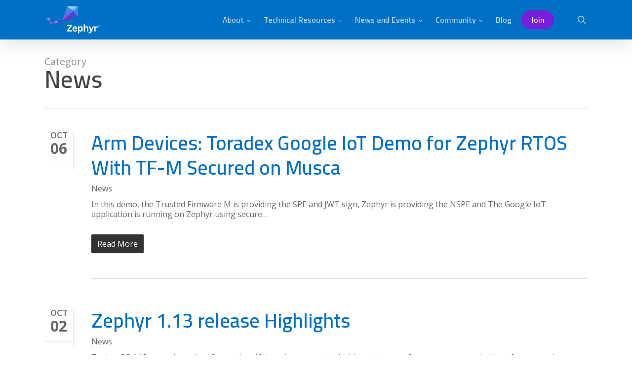

--- FILE ---
content_type: text/css
request_url: https://www.zephyrproject.org/wp-content/themes/salient-child/style.css?ver=18.0.2
body_size: 749
content:
/*
Theme Name: Salient Child Theme
Description: This is a custom child theme for Salient
Theme URI:   https://themeforest.net/item/salient-responsive-multipurpose-theme/4363266
Author: ThemeNectar
Author URI:  https://themeforest.net/user/themenectar
Template: salient
Version: 1.0
*/

/* OSANO */
.osano-cm-list__list-item {
	list-style: none !important;
}

span.osano-cm-toggle__label.osano-cm-label {
	color: #444 !important;
}

/* START OF WP ADMIN HEADER => THIS HAS BEEN MOVED TO INLINE STYLES IN THE FUNCTIONS.PHP FILE */
li#wp-admin-bar-my-sites ul#wp-admin-bar-my-sites-list {
	height: 550px !important;
	width: 1100px !important;
	display: flex !important;
	flex-direction: column !important;
	flex-wrap: wrap !important;
}

#wpadminbar .menupop li.hover>.ab-sub-wrapper {
	z-index: 9999 !important;
}

#wpadminbar .ab-sub-wrapper,
#wpadminbar ul,
#wpadminbar ul li {
	z-index: inherit !important;
}

#wpadminbar .menupop .menupop>.ab-item {
	padding-right: 0 !important;
}

/* END OF WP ADMIN HEADER */

/* CSS FOR EXTERNAL ICON */
.external span:before {
	display: none;
}

.external .menu-title-text:after {
	display: inline-block !important;
	font-family: "FontAwesome";
	content: "\f08e" !important;
	font-weight: 400 !important;
	margin-left: 5px !important;
	font-size: 10px !important;
	position: relative !important;
	top: -7px !important;
}

.external span.sf-sub-indicator:after {
	display: none;
}

.join-btn a span:after {
	/* display: none !important; */
}

/* FORCE TWITTER BIRD INTO THE X ICON */
body .fa.fa-twitter:before {
	content: "\e918" !important;
}

header nav .fa.fa-twitter:before,
header nav .fa.fa-twitter:after {
	content: "\e918" !important;
}

.footer-social .fa.fa-twitter:after {
	display: none !important;
}

/* WP BAKERY TESTIMONIALS MODULE */
.testimonial_slider .image-icon.has-bg {
	width: 100%;
	height: 100%;
}

.image-icon.has-bg {
	background-size: contain;
	background-repeat: no-repeat;
}

.testimonial_slider .image-icon {
	margin-bottom: 16px;
	max-width: 200px;
	border-radius: 0;
}

.portrait-testimonials .testimonial_slider .image-icon {
	line-height: 200px;
}

.landscape-testimonials .testimonial_slider .image-icon {
	line-height: 100px;
}

/* SMOOTH RESPONSIVE TRANSITION FOR OFF CANVAS MENU */
@media only screen and (min-width: 1407px) {
	body #slide-out-widget-area-bg {
		background-color: transparent !important;
	}

	body #header-outer,
	body .container-wrap,
	body #footer-outer {
		transform: none !important;
	}

	body #slide-out-widget-area {
		display: none !important;
	}
}

--- FILE ---
content_type: image/svg+xml
request_url: https://www.zephyrproject.org/wp-content/uploads/2021/09/discord_white.svg
body_size: 396
content:
<?xml version="1.0" encoding="UTF-8"?> <!-- Generator: Adobe Illustrator 25.4.1, SVG Export Plug-In . SVG Version: 6.00 Build 0) --> <svg xmlns="http://www.w3.org/2000/svg" xmlns:xlink="http://www.w3.org/1999/xlink" version="1.1" id="Layer_1" x="0px" y="0px" viewBox="0 0 640 512" style="enable-background:new 0 0 640 512;" xml:space="preserve"> <style type="text/css"> .st0{fill:#FFFFFF;} </style> <path class="st0" d="M524.5,69.8c-0.2-0.3-0.4-0.6-0.8-0.7c-38.1-17.5-78.4-30-119.7-37.1c-0.8-0.1-1.5,0.2-1.9,0.9 c-5.5,9.9-10.5,20.2-14.9,30.6c-44.6-6.8-89.9-6.8-134.4,0c-4.5-10.5-9.5-20.7-15.1-30.6c-0.4-0.7-1.2-1-1.9-0.9 c-41.3,7.1-81.6,19.6-119.7,37.1c-0.3,0.1-0.6,0.4-0.8,0.7C39.1,183.7,18.2,294.7,28.4,404.4c0.1,0.5,0.3,1,0.8,1.4 c44.4,32.9,94,58,146.8,74.2c0.8,0.2,1.6,0,2.1-0.7c11.3-15.4,21.4-31.8,30-48.8c0.5-0.9,0.1-2-0.8-2.5c-0.1,0-0.1-0.1-0.2-0.1 c-15.8-6.1-31.2-13.4-45.9-21.9c-0.9-0.5-1.2-1.7-0.7-2.6c0.1-0.2,0.3-0.4,0.5-0.5c3.1-2.3,6.2-4.7,9.1-7.1c0.5-0.4,1.3-0.5,1.9-0.3 c96.2,43.9,200.4,43.9,295.5,0c0.6-0.3,1.4-0.2,1.9,0.2c2.9,2.4,6,4.9,9.1,7.2c0.8,0.6,1,1.8,0.4,2.6c-0.1,0.2-0.3,0.4-0.5,0.5 c-14.7,8.6-30,15.9-45.9,21.8c-1,0.4-1.5,1.5-1.1,2.4c0,0.1,0.1,0.1,0.1,0.2c8.8,17,18.8,33.3,30,48.8c0.5,0.7,1.3,0.9,2.1,0.7 c52.9-16.2,102.6-41.3,147.1-74.2c0.4-0.3,0.7-0.8,0.8-1.4C623.7,277.6,590.9,167.5,524.5,69.8z M222.5,337.6 c-29,0-52.8-26.6-52.8-59.2s23.4-59.2,52.8-59.2c29.7,0,53.3,26.8,52.8,59.2C275.3,311,251.9,337.6,222.5,337.6z M417.9,337.6 c-29,0-52.8-26.6-52.8-59.2s23.4-59.2,52.8-59.2c29.7,0,53.3,26.8,52.8,59.2C470.7,311,447.5,337.6,417.9,337.6z"></path> </svg> 